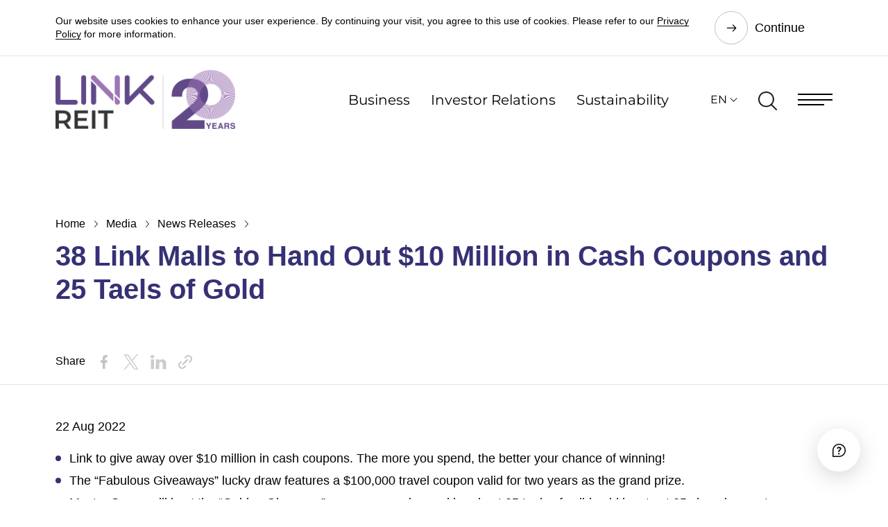

--- FILE ---
content_type: text/html; charset=utf-8
request_url: https://www.linkreit.com/en/media/news-releases/38-link-malls-to-hand-out-10-million-in-cash-coupons-and-25-taels-of-gold/
body_size: 16193
content:


<!DOCTYPE html>
<html lang="en">
<head runat="server">
    <title>38 Link Malls to Hand Out $10 Million in Cash Coupons and 25 Taels of Gold </title>
    <meta charset="utf-8" />
    <meta http-equiv="content-type" content="text/html; charset=utf-8">
    <meta http-equiv="X-UA-Compatible" content="IE=Edge" />
    <meta content="width=device-width, initial-scale=1" name="viewport" />

    <!-- Css Js -->
<link href="/bundles/cssF35E6A5CB4414DCC899AE9023C6B3686?v=Xn5X3VHYxTByjpWTWg-8b4utphHVBVNKtIemJhcsEVA1" rel="stylesheet"/>
<script src="/bundles/jsF35E6A5CB4414DCC899AE9023C6B3686?v=JTn7pjAdbGnq7JG0dfUdM25uTVoZC01WKm6qD0YsEWM1"></script>
<!-- End Css Js --><!-- Seo Meta Tag -->
<script type="application/ld+json">
{
	"@context":"http://www.schema.org",
	"@type":"NewsArticle",
	"url":"https://www.linkreit.com/en/media/news-releases/38-link-malls-to-hand-out-10-million-in-cash-coupons-and-25-taels-of-gold/",
	"description":"Link to give away over $10 million in cash coupons. The more you spend, the better your chance of winning! The “Fabulous Giveaways” lucky draw features a $100,000 travel coupon valid for two years as the grand prize. Master Seven will host the “Splash of Gold” pop-up campaign and hand out 25 taels of solid gold ingots at 25 shopping centres.",
	"logo":"https://www.linkreit.com/-/media/linkreit/site-assets/logo/link-reit-company-logo-default-og-image.png?rev=ce90eeadea3d42be9f3392ee9b9611aa&hash=570E78BFE396F7356413EA93591BEA21",
	"image":"https://www.linkreit.com/-/media/linkreit/media/news/2022/38-link-malls-to-hand-out-10-million-in-cash-coupons-and-25-taels-of-gold/link-reit-media-news-38-link-malls-to-hand-out-10-million-in-cash-coupons-and-25-taels-of-gold-01.jpg?rev=ecdbca6edcc2480abdd6beada4f7f855&hash=94E28C1FB7709F7EA17FF86D8DD1F8AF",
	"headline":"38 Link Malls to Hand Out $10 Million in Cash Coupons and 25 Taels of Gold",
	"datePublished":"2022-08-22",
	"dateModified":"2023-02-23",
"publisher": {	"@type": "Organization","name": "领展资产管理有限公司","logo": {"@type": "ImageObject","url": "https://www.linkreit.com/-/media/corporate-website/common/ogtag/link-reit-default-og-image.jpg"}}}
</script>
<link rel="icon" href="/-/media/LinkReit/Site Assets/Logo/LinkREIT-favicon.svg" type="image/x-icon" /><meta name="xin-zh-hk" content="xin0920" /><meta name="robots" content="index,follow" /><meta name="description" content="Link to give away over $10 million in cash coupons. The more you spend, the better your chance of winning! The “Fabulous Giveaways” lucky draw features a $100,000 travel coupon valid for two years as the grand prize. Master Seven will host the “Splash of Gold” pop-up campaign and hand out 25 taels of solid gold ingots at 25 shopping centres." /><meta property="og:type" content="website" /><meta property="og:title" content="38 Link Malls to Hand Out $10 Million in Cash Coupons and 25 Taels of Gold" /><meta property="og:description" content="Link to give away over $10 million in cash coupons. The more you spend, the better your chance of winning! The “Fabulous Giveaways” lucky draw features a $100,000 travel coupon valid for two years as the grand prize. Master Seven will host the “Splash of Gold” pop-up campaign and hand out 25 taels of solid gold ingots at 25 shopping centres." /><meta property="og:image" content="https://www.linkreit.com/-/media/linkreit/media/news/2022/38-link-malls-to-hand-out-10-million-in-cash-coupons-and-25-taels-of-gold/link-reit-media-news-38-link-malls-to-hand-out-10-million-in-cash-coupons-and-25-taels-of-gold-01.jpg?rev=ecdbca6edcc2480abdd6beada4f7f855&hash=94E28C1FB7709F7EA17FF86D8DD1F8AF" /><meta property="og:url" content="https://www.linkreit.com/en/media/news-releases/38-link-malls-to-hand-out-10-million-in-cash-coupons-and-25-taels-of-gold/" /><meta name="twitter:site" content="@LINKREITHK" /><meta name="twitter:card" content="summary" /><meta name="twitter:title" content="38 Link Malls to Hand Out $10 Million in Cash Coupons and 25 Taels of Gold" /><meta name="twitter:description" content="Link to give away over $10 million in cash coupons. The more you spend, the better your chance of winning! The “Fabulous Giveaways” lucky draw features a $100,000 travel coupon valid for two years as the grand prize. Master Seven will host the “Splash of Gold” pop-up campaign and hand out 25 taels of solid gold ingots at 25 shopping centres." /><meta name="twitter:url" content="https://www.linkreit.com/en/media/news-releases/38-link-malls-to-hand-out-10-million-in-cash-coupons-and-25-taels-of-gold/" /><link rel="canonical" href="https://www.linkreit.com/en/media/news-releases/38-link-malls-to-hand-out-10-million-in-cash-coupons-and-25-taels-of-gold/" /><link rel="alternate" href="https://www.linkreit.com/en/media/news-releases/38-link-malls-to-hand-out-10-million-in-cash-coupons-and-25-taels-of-gold/" hreflang="x-default" /><link rel="alternate" href="https://www.linkreit.com/en/media/news-releases/38-link-malls-to-hand-out-10-million-in-cash-coupons-and-25-taels-of-gold/" hreflang="en" /><link rel="alternate" href="https://www.linkreit.com/tc/media/news-releases/38-link-malls-to-hand-out-10-million-in-cash-coupons-and-25-taels-of-gold/" hreflang="zh-HK" /><link rel="alternate" href="https://www.linkreit.com/sc/media/news-releases/38-link-malls-to-hand-out-10-million-in-cash-coupons-and-25-taels-of-gold/" hreflang="zh-CN" /><!-- End Seo Meta Tag -->
    
<script>
    window.gtmID = "GTM-MDM94CC";
    (function(w, d, s, l, i) {
        w[l] = w[l] || [];
        w[l].push({
            'gtm.start': new Date().getTime(),
            event: 'gtm.js'
        });
        var f = d.getElementsByTagName(s)[0],
            j = d.createElement(s),
            dl = l != 'dataLayer' ? '&l=' + l : '';
        j.async = true;
        j.src =
            'https://www.googletagmanager.com/gtm.js?id=' + i + dl;
        f.parentNode.insertBefore(j, f);
    })(window, document, 'script', 'dataLayer', window.gtmID);
    // Set iframe src
    window.onload = (function() {
        setTimeout(function() {
            var f = document.createElement('noscript');
            f.innerHTML = '<iframe src="https://www.googletagmanager.com/ns.html?id="' + window.gtmID + ' height="0" width="0" style="display:none;visibility:hidden"></iframe>';
            // Google Tag Manager (noscript)
            document.body.insertBefore(f, document.body.childNodes[0]);
            // End Google Tag Manager (noscript)
        }, 0);
    });
</script>
</head>
<body>
    <!-- LinkReit_header_content start -->
    <header class="link_head">
        <!--HEADER COMPONENT-->
<div class="link_head_float">
    <!--Navigation Menu-->
    
<div class="link_cookie link_content_block " id="273481F3A4BB406AA61E2F15A1013DC7">
    <div class="link_cookie_item" data-id="273481F3A4BB406AA61E2F15A1013DC7" data-show="0">
        <div class="link_main">
            <div class="content-wrapper">
<p>Our website uses cookies to enhance your user experience. By continuing your visit, you agree to this use of cookies. Please refer to our <a href="/en/privacy-policy/">Privacy Policy</a>&nbsp;for more information.</p>
</div>
            <a href="#cookie_close_byid" class="link_btn">Continue</a>
        </div>
    </div>
</div>

    <div class="link_main">
        <div class="link_head_menu">
            <nav class="link_head_logo">
                <a href="/en/" title="link-20-anniversary-logo">
                    <img src="/-/media/linkreit/site-assets/logo/link-reit-company-20-anniversary-logo.png?rev=19bb07f4e08241ce83d2862a6ef4954a&amp;hash=E7B440327382A749206652B4F8DDCC26" alt="link-20-anniversary-logo" />
                </a>
            </nav>
            <nav class="link_head_nav">
                <a href="/en/business/" title="Business" class="link_menu_link ">Business</a>
                <a href="/en/investor-relations/" title="Investor Relations" class="link_menu_link ">Investor Relations</a>
                <a href="/en/sustainability/" title="Sustainability" class="link_menu_link ">Sustainability</a>
                <div class="link_head_lang">

                    <a href="#language" role="button" aria-expanded="false" title="EN">EN</a>
                    <div class="link_head_lang_menu">
                        <div class="link_head_lang_body">
                                    <a href="javascript:switchLanguage('/en/media/news-releases/38-link-malls-to-hand-out-10-million-in-cash-coupons-and-25-taels-of-gold/');" title="EN">EN</a>
                                    <a href="javascript:switchLanguage('/tc/media/news-releases/38-link-malls-to-hand-out-10-million-in-cash-coupons-and-25-taels-of-gold/');" title="繁">繁</a>
                                    <a href="javascript:switchLanguage('/sc/media/news-releases/38-link-malls-to-hand-out-10-million-in-cash-coupons-and-25-taels-of-gold/');" title="简">简</a>
                        </div>
                    </div>
                </div>
                <a href="#search_open" class="link_menu_search" title="Search">
                    <img src="/img/icon/search.png" alt="Search" />
                </a>
                <a href="#menu_open" class="link_menu_btn" aria-label="Menu" title="Menu"></a>
            </nav>
        </div>
    </div>
</div>

<div class="link_head_pop">
    <!--Mega Menu-->
    
<nav class="link_head_pop_top">
        <a href="/en/contact-us/" title="Contact Us">Contact Us</a>
            <a href="#menu_related" class="link_cursor_default" title="Related Websites">Related Websites</a>
    <a href="#menu_close" class="link_head_close" aria-label="close" title="Close"></a>
</nav>
<div class="link_head_pop_group active" id="menu_main">
    <div class="link_head_pop_crumb">
        <a href="#menu_reset" class="inited" title="Home">Home</a>
    </div>
    <nav class="link_head_pop_menu">
        <ul>
                    <li>
                        <a href="/en/about-us/" target="" title="About Us">About Us</a>
    <ul>
        <li>
            <a href="/en/about-us/vision-and-purpose/" target="" title="Vision and Purpose">Vision and Purpose</a>

        </li>
        <li>
            <a href="/en/about-us/leadership/" target="" title="Leadership">Leadership</a>
    <ul>
        <li>
            <a href="/en/about-us/leadership/board-of-directors/" target="" title="Board of Directors">Board of Directors</a>

        </li>
        <li>
            <a href="/en/about-us/leadership/senior-management/" target="" title="Senior Management">Senior Management</a>

        </li>
    </ul>

        </li>
        <li>
            <a href="/en/about-us/milestones/" target="" title="Milestones">Milestones</a>

        </li>
        <li>
            <a href="/en/about-us/about-the-manager/" target="" title="About the Manager">About the Manager</a>

        </li>
    </ul>

                    </li>
                    <li>
                        <a href="/en/business/" target="" title="Business">Business</a>
    <ul>
        <li>
            <a href="/en/business/asset-management/" target="" title="Asset Management">Asset Management</a>

        </li>
        <li>
            <a href="/en/business/portfolio-management/" target="" title="Portfolio Management">Portfolio Management</a>

        </li>
        <li>
            <a href="/en/business/properties/" target="" title="Properties">Properties</a>

        </li>
    </ul>

                    </li>
                    <li>
                        <a href="/en/investor-relations/" target="" title="Investor Relations">Investor Relations</a>
    <ul>
        <li>
            <a href="/en/investor-relations/financial-reports-and-presentations/" target="" title="Financial Reports and Presentations">Financial Reports and Presentations</a>
    <ul>
        <li>
            <a href="/en/investor-relations/financial-reports/" target="" title="Financial Reports">Financial Reports</a>

        </li>
        <li>
            <a href="/en/investor-relations/presentations/" target="" title="Presentations">Presentations</a>

        </li>
    </ul>

        </li>
        <li>
            <a href="/en/investor-relations/regulatory-disclosure/" target="" title="Regulatory Disclosure">Regulatory Disclosure</a>
    <ul>
        <li>
            <a href="/en/investor-relations/announcements/" target="" title="Announcements">Announcements</a>

        </li>
        <li>
            <a href="/en/investor-relations/circulars/" target="" title="Circulars">Circulars</a>

        </li>
        <li>
            <a href="/en/investor-relations/relevant-investments/" target="" title="Relevant Investments">Relevant Investments</a>

        </li>
        <li>
            <a href="/en/investor-relations/disclosure-of-interests/" target="" title="Disclosure of Interests">Disclosure of Interests</a>

        </li>
    </ul>

        </li>
        <li>
            <a href="/en/investor-relations/unitholder-information/" target="" title="Unitholder Information">Unitholder Information</a>
    <ul>
        <li>
            <a href="/en/investor-relations/stock-information/" target="" title="Stock Information">Stock Information</a>

        </li>
        <li>
            <a href="/en/investor-relations/distribution/" target="" title="Distribution">Distribution</a>

        </li>
        <li>
            <a href="/en/investor-relations/investors-calendar/" target="" title="Investors&amp;#39; Calendar">Investors&#39; Calendar</a>

        </li>
        <li>
            <a href="/en/investor-relations/dissemination-of-corporate-communications/" target="" title="Dissemination of Corporate Communications">Dissemination of Corporate Communications</a>

        </li>
        <li>
            <a href="/en/investor-relations/general-meeting/" target="" title="General Meeting">General Meeting</a>

        </li>
        <li>
            <a href="/en/investor-relations/rights-issue/" target="" title="Rights Issue">Rights Issue</a>

        </li>
    </ul>

        </li>
        <li>
            <a href="/en/investor-relations/financial-data/" target="" title="Financial Data">Financial Data</a>
    <ul>
        <li>
            <a href="/en/investor-relations/financial-highlights/" target="" title="Financial Highlights">Financial Highlights</a>

        </li>
        <li>
            <a href="/en/investor-relations/credit-ratings/" target="" title="Credit Ratings">Credit Ratings</a>

        </li>
    </ul>

        </li>
        <li>
            <a href="/en/investor-relations/investor-communications/" target="" title="Investor Communications">Investor Communications</a>
    <ul>
        <li>
            <a href="/en/investor-relations/analyst-coverage/" target="" title="Analyst Coverage">Analyst Coverage</a>

        </li>
        <li>
            <a href="/en/investor-relations/awards-and-recognitions/" target="" title="Awards and Recognitions">Awards and Recognitions</a>

        </li>
        <li>
            <a href="/en/investor-relations/index-membership/" target="" title="Index Membership">Index Membership</a>

        </li>
        <li>
            <a href="/en/investor-relations/investors-faq/" target="" title="Investors’ FAQ">Investors’ FAQ</a>

        </li>
        <li>
            <a href="/en/investor-relations/interlink/" target="" title="INTERLink Newsletter">INTERLink Newsletter</a>

        </li>
        <li>
            <a href="/en/investor-relations/ir-events/" target="" title="IR Events ">IR Events </a>

        </li>
        <li>
            <a href="/en/investor-relations/investor-communications/letter-to-investors/" target="" title="Letter to Investors">Letter to Investors</a>

        </li>
    </ul>

        </li>
    </ul>

                    </li>
                    <li>
                        <a href="/en/governance/" target="" title="Governance ">Governance </a>
    <ul>
        <li>
            <a href="/en/governance/corporate-governance/" target="" title="Corporate Governance">Corporate Governance</a>

        </li>
        <li>
            <a href="/en/governance/risk-management/" target="" title="Risk Management">Risk Management</a>

        </li>
        <li>
            <a href="/en/governance/unitholder-communications/" target="" title="Unitholder Communications">Unitholder Communications</a>

        </li>
    </ul>

                    </li>
                    <li>
                        <a href="/en/sustainability/" target="" title="Sustainability">Sustainability</a>
    <ul>
        <li>
            <a href="/en/sustainability/sustainability-strategy-and-goals/" target="" title="Sustainability Strategy and Goals">Sustainability Strategy and Goals</a>

        </li>
        <li>
            <a href="/en/sustainability/sustainability-governance/" target="" title="Sustainability Governance">Sustainability Governance</a>
    <ul>
        <li>
            <a href="/en/sustainability/sustainability-governance/sustainability-governance-structure/" target="" title="Sustainability Governance Structure">Sustainability Governance Structure</a>

        </li>
        <li>
            <a href="/en/sustainability/sustainability-governance/materiality-and-risk-assessment/" target="" title="Materiality and Risk Assessment">Materiality and Risk Assessment</a>

        </li>
        <li>
            <a href="/en/sustainability/sustainability-governance/material-esg-kpis/" target="" title="Material ESG KPIs">Material ESG KPIs</a>

        </li>
        <li>
            <a href="/en/sustainability/sustainability-governance/stakeholder-engagement/" target="" title="Stakeholder Engagement">Stakeholder Engagement</a>

        </li>
        <li>
            <a href="/en/sustainability/sustainability-governance/sustainability-policies/" target="" title="Sustainability Policies">Sustainability Policies</a>

        </li>
        <li>
            <a href="/en/sustainability/sustainability-governance/sustainable-finance/" target="" title="Sustainable Finance">Sustainable Finance</a>

        </li>
        <li>
            <a href="/en/sustainability/sustainability-governance/responsible-investment/" target="" title="Responsible Investment">Responsible Investment</a>

        </li>
    </ul>

        </li>
        <li>
            <a href="/en/sustainability/environment/" target="" title="Environment">Environment</a>
    <ul>
        <li>
            <a href="/en/sustainability/environment/decarbonisation/" target="" title="Decarbonisation">Decarbonisation</a>

        </li>
        <li>
            <a href="/en/sustainability/environment/climate-resilience-and-adaptation/" target="" title="Climate Resilience and Adaptation">Climate Resilience and Adaptation</a>

        </li>
        <li>
            <a href="/en/sustainability/environment/green-buildings/" target="" title="Green Buildings">Green Buildings</a>

        </li>
        <li>
            <a href="/en/sustainability/environment/resource-management/" target="" title="Resource Management">Resource Management</a>
    <ul>
        <li>
            <a href="/en/sustainability/environment/resource-management/energy-efficiency/" target="" title="Energy Efficiency">Energy Efficiency</a>

        </li>
        <li>
            <a href="/en/sustainability/environment/resource-management/waste-management/" target="" title="Waste Management">Waste Management</a>

        </li>
        <li>
            <a href="/en/sustainability/environment/resource-management/water-management/" target="" title="Water Management">Water Management</a>

        </li>
        <li>
            <a href="/en/sustainability/environment/resource-management/biodiversity/" target="" title="Biodiversity">Biodiversity</a>

        </li>
    </ul>

        </li>
    </ul>

        </li>
        <li>
            <a href="/en/sustainability/social/" target="" title="Social">Social</a>
    <ul>
        <li>
            <a href="/en/sustainability/social/talent-management/" target="" title="Talent Management">Talent Management</a>

        </li>
        <li>
            <a href="/en/sustainability/social/tenant-engagement/" target="" title="Tenant Engagement">Tenant Engagement</a>

        </li>
        <li>
            <a href="/en/sustainability/social/supply-chain/" target="" title="Supply Chain">Supply Chain</a>

        </li>
        <li>
            <a href="/en/sustainability/social/community/" target="" title="Community">Community</a>

        </li>
        <li>
            <a href="/en/sustainability/social/occupational-health-safety-and-wellbeing/" target="" title="Occupational Health, Safety and Wellbeing">Occupational Health, Safety and Wellbeing</a>

        </li>
        <li>
            <a href="/en/sustainability/social/diversity-and-inclusion/" target="" title="Diversity and Inclusion">Diversity and Inclusion</a>

        </li>
        <li>
            <a href="/en/sustainability/social/innovation/" target="" title="Innovation">Innovation</a>

        </li>
    </ul>

        </li>
        <li>
            <a href="/en/sustainability/performance-and-reporting/awards-and-recognitions/" target="" title="Performance and Reporting">Performance and Reporting</a>
    <ul>
        <li>
            <a href="/en/sustainability/performance-and-reporting/ratings-and-index/" target="" title="Ratings and Indices">Ratings and Indices</a>

        </li>
        <li>
            <a href="/en/sustainability/performance-and-reporting/awards-and-recognitions/" target="" title="Awards and Recognitions">Awards and Recognitions</a>

        </li>
        <li>
            <a href="/en/sustainability/performance-and-reporting/signatories-and-initiatives/" target="" title="Signatories and Initiatives">Signatories and Initiatives</a>

        </li>
    </ul>

        </li>
        <li>
            <a href="/en/sustainability/esg-insights-and-collaboration/" target="" title="ESG Insights and Collaboration">ESG Insights and Collaboration</a>

        </li>
        <li>
            <a href="/en/sustainability/sustainability-lab/" target="" title="Link Sustainability Lab">Link Sustainability Lab</a>

        </li>
    </ul>

                    </li>
                    <li>
                        <a href="/en/community/" target="" title="Community">Community</a>
    <ul>
        <li>
            <a href="/en/community/link-together-initiatives/" target="" title="Link Together Initiatives">Link Together Initiatives</a>
    <ul>
        <li>
            <a href="/en/community/link-together-initiatives/community-projects/" target="" title="Community Projects">Community Projects</a>

        </li>
        <li>
            <a href="/en/community/link-together-initiatives/link-20th-anniversary-outstanding-students-scholarship/" target="" title="Link 20th Anniversary Outstanding Student Scholarship">Link 20th Anniversary Outstanding Student Scholarship</a>

        </li>
        <li>
            <a href="/en/community/link-together-initiatives/link-university-scholarship/" target="" title="Link University Scholarship">Link University Scholarship</a>

        </li>
        <li>
            <a href="/en/community/link-together-initiatives/link-secondary-student-scholarship/" target="" title="Link Secondary Student Scholarship">Link Secondary Student Scholarship</a>

        </li>
    </ul>

        </li>
        <li>
            <a href="/en/community/creating-social-hubs/" target="" title="Creating Social Hubs">Creating Social Hubs</a>
    <ul>
        <li>
            <a href="/en/community/creating-social-hubs/placemaking/" target="" title="Placemaking">Placemaking</a>

        </li>
        <li>
            <a href="/en/community/creating-social-hubs/happenings/" target="" title="Happenings">Happenings</a>
    <ul>
        <li>
            <a href="/en/community/creating-social-hubs/happenings/tour-de-link/" target="" title="Tour de Link">Tour de Link</a>

        </li>
    </ul>

        </li>
    </ul>

        </li>
        <li>
            <a href="/en/community/channel823/" target="" title="Channel 823">Channel 823</a>

        </li>
    </ul>

                    </li>
                    <li>
                        <a href="/en/media/" target="" title="Media">Media</a>
    <ul>
        <li>
            <a href="/en/media/news-releases/?type=Corporate-News" target="" title="News Releases">News Releases</a>

        </li>
        <li>
            <a href="/en/media/link-perspectives/" target="" title="Link Perspectives">Link Perspectives</a>

        </li>
        <li>
            <a href="https://www.laml.com/en/news-and-insights/gallery/" target="" title="Gallery">Gallery</a>

        </li>
    </ul>

                    </li>
                    <li>
                        <a href="/en/careers/" target="" title="Careers">Careers</a>
    <ul>
        <li>
            <a href="/en/careers/all-opportunities/" target="" title="All Opportunities">All Opportunities</a>

        </li>
        <li>
            <a href="/en/careers/management-associate-trainee-programme/" target="" title="Management Associate Programme">Management Associate Programme</a>

        </li>
        <li>
            <a href="/en/careers/summer-internship-programme/" target="" title="Summer Internship Programme">Summer Internship Programme</a>

        </li>
    </ul>

                    </li>
                <li>
                    <a href="" class="hidden" id="menu_related" title="Related Websites">Related Websites</a>
                    <ul>
                        <li>
                            <a href="https://www.laml.com/en/" class="external" target="_blank" title="Link Asset Management Limited">Link Asset Management Limited</a>
                        </li>
                        <li>
                            <a href="https://www.linkhk.com/en/home/" class="external" target="_blank" title="Hong Kong Customer Website">Hong Kong Customer Website</a>
                        </li>
                        <li>
                            <a href="https://www.linkreitchina.com/en/" class="external" target="" title="Chinese Mainland Customer Website">Chinese Mainland Customer Website</a>
                        </li>
                        <li>
                            <a href="https://sg.linkreit.com/" class="external" target="_blank" title="Singapore Customer Website">Singapore Customer Website</a>
                        </li>
                        <li>
                            <a href="https://freshmarketbook.linkreit.com/en" class="external" target="_blank" title="Fresh Market Revival">Fresh Market Revival</a>
                        </li>
                        <li>
                            <a href="https://hkreita.com/en/" class="external" target="_blank" title="Hong Kong REITS Association Limited">Hong Kong REITS Association Limited</a>
                        </li>
                    </ul>
                </li>
        </ul>
    </nav>
    <div class="link_head_pop_back" style="display: none;">
        <a href="#menu_back" class="" title="Back">Back</a>
    </div>
</div>
</div>

<style>
    .link_autocomplete_a_selected{
        text-decoration: underline;
    }
</style>

<div class="link_head_search">
    <!--Search-->
    <a href="#menu_close" class="link_head_close" aria-label="close"></a>
    <form class="link_head_search_form" action="/en/search/">
        
        <input type="text" name="search" data-auto="/api/ContentSearch/AutoComplete?lang=en" maxlength="500" placeholder="What are you searching for " class="form-control" aria-label="Search"/>
        <a class="submit" href="#submit" aria-label="submit"></a>
        <div class="head_search_form_type" hidden>
            <label>
                <input type="checkbox" name="webpage" checked="checked"/><span>Web Pages</span>
            </label>
            <label>
                <input type="checkbox" name="document" checked="checked"/><span>Documents</span>
            </label>
            <label>
                <input type="checkbox" name="language" checked="checked"/><span>All languages</span>
            </label>
        </div>
        <p>What&#39;s hot</p>
        <div class="link_head_search_tag">
                        <a href="#search_word" class="">Financial Report</a>
                        <a href="#search_word" class="">Distribution</a>
                        <a href="#search_word" class="">Sustainability</a>
                        <a href="#search_word" class="">Link Together Initiatives</a>

        </div>
    </form>
</div>

<script type="text/javascript">
    
</script>


<!--END HEADER COMPONENT-->
    </header>
    <!-- linkreit_header_content end -->

        <!--HERO BANNER COMPONENT-->
    <section class="link_banner auto">

        <div class="link_banner_image">
                <div class="image  "></div><!-- DESKTOP VERSION-->
                <div class="image   mobile"></div><!-- MOBILE VERSION-->
            <!-- END SWIPER-->
        </div>


<div class="link_banner_text">
    <div class="link_main">
        <div class="link_crumb effect_fade_right">
                    <a href="/en/">Home</a>
                    <a href="/en/media/">Media</a>
                    <a href="/en/media/news-releases/">News Releases</a>
            <span class="h1">38 Link Malls to Hand Out $10 Million in Cash Coupons and 25 Taels of Gold</span>
            <div class="effect_fade_right"></div>
        </div>
    </div>
</div>        <div class="link_banner_bottom">
            <div class="link_main" style="left:1000px;">
                <div class="link_banner_bottom_row" style="height:255px;">
                    

                    <div class="link_banner_bottom_col">
                    </div>

                </div>
            </div>
        </div>
        <!--DECOR COMPONENT concave/convex/concave_slope/convex_slope_up + bottom(optional) + flip(optional) + purple/grey(optional) -->
        <!--END DECOR COMPONENT-->
    </section>
    <!--END HERO BANNER COMPONENT-->



<script type="text/javascript">
    $(document).ready(function () {
        if ('auto' == "auto") {
            $(".link_banner_text .link_main .link_crumb .h1").removeClass("h1").addClass("h2");
        }
        if ('article banner' == "article banner") {
           if ('auto' == "auto" || 'auto' == "inner") {
                $(".link_head").addClass("black");
                $(".link_banner").addClass("white");
                $(".link_crumb").attr("style", "max-width:none;")
           }
        }
        
    });
</script>






    <!-- linkreit_main_content start-->
    <style>
    .link_head_nav .link_tab.borderless a {
        color: #000;
    }

    .link_head_nav .link_tab .tab.active {
        position: relative;
        border-bottom: 2px solid #363175;
        color: #363175;
    }

    @media (hover: hover) {
        .link_head_nav .link_tab .tab:hover {
            color: #363175;
            text-decoration: none;
        }
    }

    .link_crumb h3.h5 {
        color: rgb(0,0,0);
        display: block;
        font-size: 18px;
        margin: 0px 0px 20px 0px;
        max-width: 1100px;
        font-weight: normal;
        letter-spacing: 2px;
    }
</style>



    <section class="link_share">
        <div class="link_main">
            <span>Share</span>
            <div class="link_share_btn" style="display: flex">
                        <a href="https://www.facebook.com/sharer/sharer.php?u=https://www.linkreit.com/en/media/news-releases/38-link-malls-to-hand-out-10-million-in-cash-coupons-and-25-taels-of-gold/" target="_blank" class="addLocation">
                            <img src="/-/media/linkreit/site-assets/icon/03-facebook.svg?rev=8508817d1acd48a0a686130a6b2f03e7&amp;hash=DCE4CD6B8AF76461A5A4A0ECFF4BFD8B" alt="03-facebook" />
                        </a>
                        <a href="https://twitter.com/intent/tweet?url=https://www.linkreit.com/en/media/news-releases/38-link-malls-to-hand-out-10-million-in-cash-coupons-and-25-taels-of-gold/" target="_blank" class="addLocation">
                            <img src="/-/media/linkreit/site-assets/icon/02-twitter.svg?rev=02acecc53f9548d09d135a20652f38b5&amp;hash=E6A4FC4F817895B4E67E49F491ABA9B1" alt="02-twitter" />
                        </a>
                        <a href="http://www.linkedin.com/sharing/share-offsite/?url=https://www.linkreit.com/en/media/news-releases/38-link-malls-to-hand-out-10-million-in-cash-coupons-and-25-taels-of-gold/" target="_blank" class="addLocation">
                            <img src="/-/media/linkreit/site-assets/icon/logo-linkedin.svg?rev=30c30808e1494e70a1325728dc6478d3&amp;hash=CEA38E884782173529D3469C18F08C0E" alt="logo-linkedin" />
                        </a>
                        <a href='#' disabled="true" onclick="shareTo(this)" SharingType="Linkedin">
                            <img src="/-/media/linkreit/site-assets/icon/09-link.svg?rev=f5bb1faed3ed4ac99f768cc167732c91&amp;hash=F6E364B3ECC2B890036537D94BA3CAD1" alt="09-link" />
                        </a>
            </div>
        </div>
    </section>

<style>
    .link_card .enlarge:before {
        content: "";
        display: block;
        position: absolute;
        width: 100%;
        height: 100%;
        top: 0px;
        left: 0px;
        background: rgba(0,0,0,0);
    }

   .link_content_block .link_effedcf5b2784958b5eb537755d70e61:after {
        content: "";
        display: block;
        width: 100%;
        height: 100%;
        background: ;
    }

    .link_card .enlarge_effedcf5b2784958b5eb537755d70e61:after {
        content: "";
        display: block;
        position: absolute;
        width: 30px;
        height: 30px;
        top: 310px;
        left: 10px;
        background-image: url(../img/icon/zoom.svg);
        background-repeat: no-repeat;
        background-position: center center;
        background-size: contain;
        filter: brightness(0) invert(1);
        z-index: 9;
    }

    .link_card .link_card_image_effedcf5b2784958b5eb537755d70e61 {
        /*height: 360px;*/
    }

    @media screen and (max-width: 1023px) {
        .link_card .link_card_image_effedcf5b2784958b5eb537755d70e61 {
            height: 305px;
        }

        .link_card .enlarge_effedcf5b2784958b5eb537755d70e61:after {
            top: 265px;
        }
    }

    @media screen and (max-width: 767px) {
        .link_card .link_card_image_effedcf5b2784958b5eb537755d70e61 {
            height: 255px;
        }

        .link_card .enlarge_effedcf5b2784958b5eb537755d70e61:after {
            top: 215px;
        }
    }
</style>

<!--TEXT BLOCK COMPONENT-->
<section class="link_content_block linkreit_slider ">
    <div class="link_bg_image  link_effedcf5b2784958b5eb537755d70e61 raw" style="background-image: url(); background-position:"></div>
    <!-- black/purple/grey(optional)-->
    <div class="link_main right">
        <!-- left/right class makes main area take up left/right spacing-->
        <!--SWIPER COMPONENT-->
        <div class="link_swiper auto effect_fade_up">
            <div class="swiper-container">
                <div class="swiper-wrapper">
                                    <div class="swiper-slide" style="width: min-content;">
                                        <div class="link_card">
                                                <a class="enlarge" href="/-/media/linkreit/media/news/2022/38-link-malls-to-hand-out-10-million-in-cash-coupons-and-25-taels-of-gold/link-reit-media-news-38-link-malls-to-hand-out-10-million-in-cash-coupons-and-25-taels-of-gold-01.jpg?mw=1000&amp;rev=ecdbca6edcc2480abdd6beada4f7f855&amp;hash=89A93F9EE810BE90DA23480DC00C9FFD" title="" data-title="" data-desc="Link gives away over $10 million in cash coupons to offer shoppers value-added experience in summer.">
                                                    <img class="img" src="/-/media/linkreit/media/news/2022/38-link-malls-to-hand-out-10-million-in-cash-coupons-and-25-taels-of-gold/link-reit-media-news-38-link-malls-to-hand-out-10-million-in-cash-coupons-and-25-taels-of-gold-01.jpg?mh=450&amp;rev=ecdbca6edcc2480abdd6beada4f7f855&amp;hash=ED640F874D9028727DEF88D166AAA9F6" alt="" title="" />
                                                </a>
                                            <div class="link_card_text">
                                                    <h3 class="h3">
                                                        <span class="underline"></span>
                                                    </h3>
                                                    <p class="sml"><p style="text-align: center;">Link gives away over $10 million in cash coupons to offer shoppers value-added experience in summer.</p></p>
                                            </div>
                                        </div>
                                    </div>
                                    <div class="swiper-slide" style="width: min-content;">
                                        <div class="link_card">
                                                <a class="enlarge" href="/-/media/linkreit/media/news/2022/38-link-malls-to-hand-out-10-million-in-cash-coupons-and-25-taels-of-gold/link-reit-media-news-38-link-malls-to-hand-out-10-million-in-cash-coupons-and-25-taels-of-gold-02.jpg?mw=1000&amp;rev=beb32e3890d24deb9a0d97a0fed071e6&amp;hash=7126E515EA9F7F73C745D87E9097967D" title="" data-title="" data-desc="By spending a designated amount at designated Link malls or fresh markets, customers can try for one or more of the 100,000 prizes up for grabs in the &amp;ldquo;Instant-win Lucky Draw&amp;rsquo;&amp;rsquo; and &amp;ldquo;Fabulous Giveaways&amp;rsquo;&amp;rsquo;.">
                                                    <img class="img" src="/-/media/linkreit/media/news/2022/38-link-malls-to-hand-out-10-million-in-cash-coupons-and-25-taels-of-gold/link-reit-media-news-38-link-malls-to-hand-out-10-million-in-cash-coupons-and-25-taels-of-gold-02.jpg?mh=450&amp;rev=beb32e3890d24deb9a0d97a0fed071e6&amp;hash=7D764AB418D9E036A6D35BD31ABF5DFA" alt="" title="" />
                                                </a>
                                            <div class="link_card_text">
                                                    <h3 class="h3">
                                                        <span class="underline"></span>
                                                    </h3>
                                                    <p class="sml"><p style="text-align: center;">By spending a designated amount at designated Link malls or fresh markets, customers can try for one or more of the 100,000 prizes up for grabs in the &ldquo;Instant-win Lucky Draw&rsquo;&rsquo; and &ldquo;Fabulous Giveaways&rsquo;&rsquo;.</p></p>
                                            </div>
                                        </div>
                                    </div>
                                    <div class="swiper-slide" style="width: min-content;">
                                        <div class="link_card">
                                                <a class="enlarge" href="/-/media/linkreit/media/news/2022/38-link-malls-to-hand-out-10-million-in-cash-coupons-and-25-taels-of-gold/link-reit-media-news-38-link-malls-to-hand-out-10-million-in-cash-coupons-and-25-taels-of-gold-03.jpg?mw=1000&amp;rev=019d968bd060442d8fab20fdf87ccf6d&amp;hash=87C792AB228B7C15BD9F6023909BDC9B" title="" data-title="" data-desc="By spending a designated amount at designated Link malls or fresh markets, customers can try for one or more of the 100,000 prizes up for grabs in the &amp;ldquo;Instant-win Lucky Draw&amp;rsquo;&amp;rsquo; and &amp;ldquo;Fabulous Giveaways&amp;rsquo;&amp;rsquo;.">
                                                    <img class="img" src="/-/media/linkreit/media/news/2022/38-link-malls-to-hand-out-10-million-in-cash-coupons-and-25-taels-of-gold/link-reit-media-news-38-link-malls-to-hand-out-10-million-in-cash-coupons-and-25-taels-of-gold-03.jpg?mh=450&amp;rev=019d968bd060442d8fab20fdf87ccf6d&amp;hash=7A3AED5484454505F303BB3E12A638F8" alt="" title="" />
                                                </a>
                                            <div class="link_card_text">
                                                    <h3 class="h3">
                                                        <span class="underline"></span>
                                                    </h3>
                                                    <p class="sml"><p style="text-align: center;">By spending a designated amount at designated Link malls or fresh markets, customers can try for one or more of the 100,000 prizes up for grabs in the &ldquo;Instant-win Lucky Draw&rsquo;&rsquo; and &ldquo;Fabulous Giveaways&rsquo;&rsquo;.</p></p>
                                            </div>
                                        </div>
                                    </div>
                                    <div class="swiper-slide" style="width: min-content;">
                                        <div class="link_card">
                                                <a class="enlarge" href="/-/media/linkreit/media/news/2022/38-link-malls-to-hand-out-10-million-in-cash-coupons-and-25-taels-of-gold/link-reit-media-news-38-link-malls-to-hand-out-10-million-in-cash-coupons-and-25-taels-of-gold-04.jpg?mw=1000&amp;rev=7ba2fe169ac44ce9a9d1e7d92ab197fc&amp;hash=10B85FD1B0ECCC69BE49E438DDDC8B2E" title="" data-title="" data-desc="Gold for it! The &amp;rdquo;Splash of Gold&amp;rdquo; is up for grabs.">
                                                    <img class="img" src="/-/media/linkreit/media/news/2022/38-link-malls-to-hand-out-10-million-in-cash-coupons-and-25-taels-of-gold/link-reit-media-news-38-link-malls-to-hand-out-10-million-in-cash-coupons-and-25-taels-of-gold-04.jpg?mh=450&amp;rev=7ba2fe169ac44ce9a9d1e7d92ab197fc&amp;hash=B3D22116B02108965DDF8B648F19E3A1" alt="" title="" />
                                                </a>
                                            <div class="link_card_text">
                                                    <h3 class="h3">
                                                        <span class="underline"></span>
                                                    </h3>
                                                    <p class="sml"><p style="text-align: center;">Gold for it! The &rdquo;Splash of Gold&rdquo; is up for grabs.</p></p>
                                            </div>
                                        </div>
                                    </div>

                </div>
            </div>

                <div class="link_swiper_nav">
                    <a href="" class="link_btn prev big " aria-label="PREV"></a>
                    <div class="swiper-nav"></div>
                    <a href="" class="link_btn next big " aria-label="NEXT"></a>
                </div>
        </div>
        <!--END SWIPER COMPONENT-->
    </div>
        <div class="link_decor bottom   "></div>
</section>
<!--END TEXT BLOCK COMPONENT-->



<!--TEXT BLOCK COMPONENT-->
<section class="linkreit_richtexteditor richtext_8a8bc5d7d96d4861b2c9cc0cb3bf69ab link_content_block " >
    <!-- black/purple/grey(optional)-->
    <div class="link_main content-wrapper">
        <p style="text-align: justify;">Link is showering customers with giveaways, shopping rewards as well as a &ldquo;golden&rdquo; opportunity across 38 of its malls and designated fresh markets. The &ldquo;Hit the Jackpot&rdquo; campaign will hand out 100,000 cash coupons and gifts totalling over $10 million, while Dolma Tara, popularly known as Master Seven, will make an appearance at the &ldquo;Golden Giveaway&rdquo; where shoppers can each have the chance to win one of 25 one-tael gold ingots.</p>
<p style="text-align: justify;">The &ldquo;Hit the Jackpot&rdquo; campaign will be held from 22 August to 23 October. Shoppers registered as a Link member can participate in both the &ldquo;Instant-win Lucky Draw&rsquo;&rsquo; and &ldquo;Fabulous Giveaways&rdquo; twice with a same-day electronic spending totalling $300 or above at 38 designated Link malls or fresh markets by presenting maximum two receipts from different tenants. Registered shoppers with at least $500 in same-day e-spending by presenting maximum three receipts from different tenants can try their luck with three chances at both the &ldquo;Instant-win Lucky Draw&rdquo; and &ldquo;Fabulous Giveaways&rdquo;. The &ldquo;Instant-win Lucky Draw&rdquo; offers an extensive range of more than 100,000 prizes.</p>
<p style="text-align: justify;">The &ldquo;Fabulous Giveaways&rdquo; lucky draw will be held on 27 October 2022 and the result will be announced on 1 November, with the grand prize of a travel coupon valued at $100,000.</p>
<p style="text-align: justify;">Link&rsquo;s 25 designated malls will launch the &ldquo;Splash of Gold&rdquo; pop-up campaign to give away 25 gold ingots, each one weighing one tael. Master Seven will serve as the star host of the <span style="text-align: justify;">&ldquo;Splash of Gold&rdquo;</span>&nbsp;Ceremony on 28 August and challenge shoppers in a tongue twister contest, with fabulous prizes for the winners!</p>

<p><span>Terms and conditions apply. The programme is subject to change without prior notice.</span></p>
<p><span>Trade Promotion Competition Licence No.: 55989-90</span></p>
<p>For more details about the event, please visit <a rel="noopener noreferrer" href="https://www.linkhk.com/en/promotion/497" target="_blank">Linkhk.com</a>.</p>
<p>Download photos: <a rel="noopener noreferrer" href="https://bit.ly/3QWOEe4" target="_blank">https://bit.ly/3QWOEe4</a></p>
<p style="text-align: center;">-End-</p>

<p><strong>About Link</strong></p>
<p style="text-align: justify;">Link Real Estate Investment Trust (Hong Kong stock code: 823), managed by Link Asset Management Limited, is the largest REIT in Asia, and a leading real estate investor and asset manager in the world. Listed in 2005 as the first REIT in Hong Kong, Link has been 100% held by public and institutional investors and is a Hang Seng Index constituent stock. From its home in Hong Kong, Link owns and manages a diversified portfolio including retail facilities, car parks, offices and logistics assets spanning China&rsquo;s Beijing, Greater Bay Area (Hong Kong, Guangzhou and Shenzhen), and Yangtze River Delta centred around Shanghai, the UK&rsquo;s London and Australia&rsquo;s Sydney and Melbourne. Link seeks to extend its portfolio growth trajectory and grasp expansion opportunities in different markets in pursuit of its medium-term target Vision 2025. <br />
<br />
For details, please visit <a rel="noopener noreferrer" href="https://www.linkreit.com" target="_blank">https://www.linkreit.com</a>.</p>

    </div>
    <!--END DECOR COMPONENT-->
</section>
<!--END TEXT BLOCK COMPONENT-->

<!-- REGION SCRIPT -->
<script>
$(function () {
        $(".linkreit_slider .link_card img").each(function (i, el) {
            let w = el.width;
            if (w === 0) {
                el.onload = function (event) {
                    w = el.width;
                    $(`.linkreit_slider .link_card_text:eq(${i})`).attr("style", `width:${w}px`);
                }
            } else {
                $(`.linkreit_slider .link_card_text:eq(${i})`).attr("style", `width:${w}px`);
            }
        });
    
        $('.richtext_8a8bc5d7d96d4861b2c9cc0cb3bf69ab').append('<div class="link_decor"></div>');
    // --- breadcrumb - title, intro
    const breadcrumb  = $('.link_banner_text .link_main .link_crumb');
    // title
breadcrumb.find('.h2').html(`38 Link Malls to Hand Out $10 Million in Cash Coupons and 25 Taels of Gold`);    // intro
    
    // --- date
    let date = `<p class='h6'>22 Aug 2022</p>`;
    if (date && date.length !== 0) {
    }
    
    
    // --- back button

$('.richtext_8a8bc5d7d96d4861b2c9cc0cb3bf69ab .link_main').append('<div class="link_btn_list"><a href="/en/media/news-releases/" class="link_btn back"><span>Back</span></a></div>');    $('.richtext_8a8bc5d7d96d4861b2c9cc0cb3bf69ab .link_main').find('.link_btn:not(.anchored)').click(linkAnchorClick).addClass('anchored');
    
        
        let intro = `<ul>
    <li>Link to give away over $10 million in cash coupons. The more you spend, the better your chance of winning!</li>
    <li>The &ldquo;Fabulous Giveaways&rdquo; lucky draw features a $100,000 travel coupon valid for two years as the grand prize.</li>
    <li>Master Seven will host the &ldquo;Golden Giveaway&rdquo; pop-up campaign and hand out 25 taels of solid gold ingots at 25 shopping centres.</li>
</ul>`,
        content = ``;
        let introAndContent = `<section class="link_content_block mt-5"><!-- black/purple/grey(optional) -->
                                    <!--END DECOR COMPONENT-->
                                    <div class="link_main">
                                        ${date}
                                        ${intro}
                                        ${content}
                                    </div>
                                    <!--END DECOR COMPONENT-->
                               </section>`;
        // let existDecor = $("#linkreit_richtexteditor .link_main")?.children(":first")?.prop("outerHTML") == '<div class="link_decor"></div>' ? true : false;
        let existSlider = $(".linkreit_slider");
        if (!!existSlider && existSlider.length > 0){
            existSlider.before(introAndContent);
        }else{
            let targetDecorEle = $(".richtext_8a8bc5d7d96d4861b2c9cc0cb3bf69ab:first");
            targetDecorEle.before(introAndContent);
        }
        
})
</script>
<!-- ENDREGION -->

    <!-- linkreit_main_content end-->

    <!-- linkreit_footer_content start-->
    <!--FOOTER COMPONENT-->
    <hr />
    <footer class="link_foot">
        <div class="link_main">
            <div class="link_foot_row">
                <div class="link_foot_col link_foot_logo">
                            <a href="/en/" target="ImageLinkTarget" title="LinkREIT">
                                <img src="/-/media/linkreit/site-assets/logo/link-reit-company-logo.png?rev=9b35128ea2fa4ea6b70d0f3ed141893c&amp;hash=17835D065E588F9A213222FFF0C0FA8A" alt="LinkREIT" />
                            </a>
                </div>
                    <nav class="link_foot_col link_foot_nav">

                        <div class="link_foot_nav_col">
                                    <a href="/en/" target="" title="Home">Home</a>
                                    <a href="/en/about-us/" target="" title="About Us">About Us</a>
                                    <a href="/en/business/" target="" title="Business">Business</a>
                                    <a href="/en/investor-relations/" target="" title="Investor Relations">Investor Relations</a>
                                    <a href="/en/governance/" target="" title="Governance">Governance</a>
                        </div>
                        <div class="link_foot_nav_col">
                                    <a href="/en/sustainability/" target="" title="Sustainability">Sustainability</a>
                                    <a href="/en/community/" target="" title="Community">Community</a>
                                    <a href="/en/media/" target="" title="Media">Media</a>
                                    <a href="/en/careers/" target="" title="Careers">Careers</a>
                        </div>
                        <div class="link_foot_nav_col link_foot_nav_col sml">
                                    <a href="/en/sitemap/" target="" title="Sitemap">Sitemap</a>
                                    <a href="/en/contact-us/" target="" title="Contact Us">Contact Us</a>
                                    <a href="/en/accessibility-statement/" target="" title="Accessibility Statement">Accessibility Statement</a>
                                    <a href="/en/privacy-policy/" target="" title="Privacy Policy Statement">Privacy Policy Statement</a>
                                    <a href="/en/terms-of-use-and-disclaimer/" target="" title="Terms of Use and Disclaimer">Terms of Use and Disclaimer</a>
                                    <a href="/en/personal-information-collection-statement/" target="" title="Personal Information Collection Statement">Personal Information Collection Statement</a>
                        </div>

                    </nav>
            </div>

            <div class="link_foot_row link_foot_row--mid ">
                    <form class="link_foot_col link_foot_subscribe" onsubmit="return false;">
                        <label>
                            <span>Receive our company&#39;s updates</span>
                            <input type="text" name="subscribe" onkeydown="KeyDown(event)" placeholder="Email address" class="form-control" />
                            <a href="#" onclick="emailClick()" url="/en/subscribe-to-email-alerts/" target="_self" class="submit aurl" aria-label="submit" title="Submit"></a>
                        </label>
                    </form>
                                    <div class="link_foot_col link_foot_sns">
                                <a href="https://www.linkedin.com/company/link-asset-management-ltd" target="_blank" title="linkedin">
                                    <img src="/-/media/linkreit/site-assets/icon/logo-linkedin.svg?rev=30c30808e1494e70a1325728dc6478d3&amp;hash=CEA38E884782173529D3469C18F08C0E" alt="linkedin" />
                                </a>
                                <a href="https://x.com/LinkAssetMgmt" target="_blank" title="twitter">
                                    <img src="/-/media/linkreit/site-assets/icon/logo-twitter.svg?rev=d1972ac371c947a397e0d2ccf8d2392a&amp;hash=56EE6D21225A43AFBB8597150E73D7CA" alt="twitter" />
                                </a>
                                <a href="https://www.facebook.com/LinkTogetherInitiatives/" target="_blank" title="facebook">
                                    <img src="/-/media/linkreit/site-assets/icon/logo-facebook.svg?rev=09558948bdf64c8ab07bcd4f3846d1f6&amp;hash=42FE61EBDC08CBE5F347865D62C08435" alt="facebook" />
                                </a>
                                <a href="https://www.instagram.com/LinkAssetMgmt" target="_blank" title="instagram">
                                    <img src="/-/media/linkreit/site-assets/icon/logo-instagram.svg?rev=0b4849465fa8457987ae894bab1825c2&amp;hash=FA5ECB78F0B4E9A5183C5C999BB66A3F" alt="instagram" />
                                </a>
                                <a href="https://www.youtube.com/@LinkAssetMgmt" target="_blank" title="youtube">
                                    <img src="/-/media/linkreit/site-assets/icon/logo-youtube.svg?rev=15ca9206569b47fa8464d44cb245ef46&amp;hash=00D7B5DD0BD2F897F77AB2CBE5879FCA" alt="youtube" />
                                </a>
                                <a href="https://weibo.com/u/7375947872" target="_blank" title="Weibo">
                                    <img src="/-/media/linkreit/site-assets/icon/logo-weibo.svg?rev=5921eb59900c48eb8ca57e5de6ce46df&amp;hash=97BB328513502BB0AE2873BE2F021537" alt="Weibo" />
                                </a>
                                <a href="/en/follow-link-wechat/" target="" title="wechat">
                                        <span class="qrcode">
                                            <img src="/-/media/linkreit/site-assets/icon/linkreit-wechat-official-account-qr-code.jpg?rev=539adf76aaa9412cb80493a05fb61752&amp;hash=B00FBE6C7FB196DA07539C7A15412229" alt="Weixin QrCode" />
                                        </span>
                                    <img src="/-/media/linkreit/site-assets/icon/logo-wechat.svg?rev=0604cfb885c7455d928e13bdf689467b&amp;hash=BF70EC843CCB42E78AC52DA9A8EA1152" alt="wechat" />
                                </a>
                    </div>
            </div>


<noscript>
<img height="1" width="1" style="display:none;" alt="" src="https://px.ads.linkedin.com/collect/?pid=4866188&fmt=gif" />
</noscript>
            <div class="link_foot_nav_mobile">
                        <a href="/en/sitemap/" target="" title="Sitemap">Sitemap</a>
                        <a href="/en/contact-us/" target="" title="Contact Us">Contact Us</a>
                        <a href="/en/accessibility-statement/" target="" title="Accessibility Statement">Accessibility Statement</a>
                        <a href="/en/privacy-policy/" target="" title="Privacy Policy Statement">Privacy Policy Statement</a>
                        <a href="/en/terms-of-use-and-disclaimer/" target="" title="Terms of Use and Disclaimer">Terms of Use and Disclaimer</a>
                        <a href="/en/personal-information-collection-statement/" target="" title="Personal Information Collection Statement">Personal Information Collection Statement</a>
            </div>

            <div class="link_foot_row link_foot_row--mid reverse">
                <div class="link_foot_col link_foot_copy">
                    <span>&copy; Copyright Link Asset Management Limited. All rights reserved.</span>
                    
                </div>
                <div class="link_foot_col link_caring">
<img alt="Caring Company 15 year+" src="/-/media/linkreit/site-assets/logo/logo_caringcompany.png?rev=1cb054c01f92436f95a2fca30264e055" style="max-width: 180px; width: 100%; height: auto;" />                </div>
            </div>
        </div>
    </footer>
        <script>
            navigationLightboxs = [{"Title":"","Content":"<p>You're about to leave this website and will enter a website operated by a third party. Please be aware that the external website's policy may differ from Link's website terms and conditions and privacy policy. The next website will open in a new browser window or tab.</p>\n<p><a href=\"/en/careers/all-opportunities\" target=\"_blank\" class=\"link_btn next\" style=\"margin-top:10px;\"><span>Continue</span></a></p>","ButtonText":"","ButtonLink":"/en/careers/all-opportunities/","ButtonTarget":"","MaxWidth":"False"}];
        </script>

    <!-- linkreit_footer_content end-->

    

<!--ACCESSIBILITY PANEL COMPONENT-->
<div class="link_btn_float">
    <a href="#top" class="link_btn big top" aria-label="Top"></a>
    <a href="#access" class="link_btn big access" aria-label="Accessibility"></a>
</div>
<div class="link_access">
    <a href="#access" class="close" aria-label="Close"></a>
    <div class="title">Information</div>
    <div class="link_head_search_tag">
                <a href="/en/about-us/">Corporate Profile</a>
                <a href="/en/investor-relations/financial-reports/">Financial Reports</a>
                <a href="/en/media/news-releases/?type=Corporate-News">News Releases​</a>
                <a href="/en/careers/">Job Openings</a>

    </div>
        <div class="contact setting">
            <a href="/en/contact-us/" class="link" aria-label="Phone" style="border:0;display:flex;align-items:center;">Contact Us</a>
        </div>
            <div class="setting">
            <a style="padding-left: 5px;" href="/en/text-size/" class="link">Text Size</a>
        </div>
</div>


    
    
</body>
</html>


--- FILE ---
content_type: image/svg+xml
request_url: https://www.linkreit.com/img/icon/top_purple.svg
body_size: -2352
content:
<?xml version="1.0" encoding="UTF-8"?><svg id="Layer_1" xmlns="http://www.w3.org/2000/svg" width="20" height="20" viewBox="0 0 20 20"><defs><style>.cls-1{fill:#231815;}</style></defs><path class="cls-1" d="M10.95,6.75l4.33,4.33c.18,.19,.45,.29,.7,.29,.24,0,.47-.08,.65-.24,.36-.37,.36-.97,0-1.34L10.68,3.83c-.38-.37-.98-.37-1.35,0L3.38,9.79c-.19,.3-.18,.71,.03,1.03,.3,.43,.89,.54,1.33,.25l4.32-4.32v12.3c0,.52,.43,.95,.95,.95s.95-.43,.95-.95V6.75Z"/><path class="cls-1" d="M16.32,0H3.68c-.52,0-.95,.43-.95,.96s.43,.95,.95,.95h12.63c.52,0,.95-.43,.95-.96s-.43-.95-.95-.95Z"/></svg>

--- FILE ---
content_type: image/svg+xml
request_url: https://www.linkreit.com/-/media/linkreit/site-assets/icon/logo-linkedin.svg?rev=30c30808e1494e70a1325728dc6478d3&hash=CEA38E884782173529D3469C18F08C0E
body_size: 1765
content:
<?xml version="1.0" encoding="UTF-8"?>
<svg width="22px" height="19px" viewBox="0 0 22 19" version="1.1" xmlns="http://www.w3.org/2000/svg" xmlns:xlink="http://www.w3.org/1999/xlink">
    <!-- Generator: Sketch 42 (36781) - http://www.bohemiancoding.com/sketch -->
    <title>Linkedin</title>
    <desc>Created with Sketch.</desc>
    <defs></defs>
    <g id="Symbols" stroke="none" stroke-width="1" fill="none" fill-rule="evenodd">
        <g id="nav/footer" transform="translate(-933.000000, -61.000000)" fill="#CCC">
            <g id="FOOTER">
                <g id="Group-20" transform="translate(933.000000, 60.000000)">
                    <g id="Group-18" transform="translate(0.000000, 1.000000)">
                        <path d="M1.36692798,6.15857756 L5.42001662,6.15857756 L5.42001662,19.0010623 L1.36692798,19.0010623 L1.36692798,6.15857756 Z M16.4941371,6.03512465 C19.374705,6.03512465 21.6380083,7.88240859 21.6380083,11.8599598 L21.6380083,19.0010623 L17.0420651,19.0010623 L17.0420651,12.3548989 C17.0420651,10.6158476 16.3233324,9.42810665 14.7421205,9.42810665 C13.5329584,9.42810665 12.8604501,10.229705 12.54759,11.0019903 C12.430338,11.2787729 12.4483767,11.6649155 12.4483767,12.0516219 L12.4483767,19.0010623 L7.89527562,19.0010623 C7.89527562,19.0010623 7.95390166,7.22850277 7.89527562,6.15857756 L12.4483767,6.15857756 L12.4483767,8.17384765 C12.7172673,7.29276593 14.1722078,6.03512465 16.4941371,6.03512465 Z M3.31849861,0.0958559557 C4.81402632,0.0958559557 5.73344044,1.05472992 5.76275346,2.32251801 C5.76275346,3.56663019 4.81402632,4.55199861 3.29031302,4.55199861 L3.261,4.55199861 C1.79422161,4.55199861 0.8426759,3.57057618 0.8426759,2.32590028 C0.8426759,1.05698476 1.82184349,0.0958559557 3.31849861,0.0958559557 Z" id="Linkedin"></path>
                    </g>
                </g>
            </g>
        </g>
    </g>
</svg>

--- FILE ---
content_type: image/svg+xml
request_url: https://www.linkreit.com/-/media/linkreit/site-assets/icon/logo-weibo.svg?rev=5921eb59900c48eb8ca57e5de6ce46df&hash=97BB328513502BB0AE2873BE2F021537
body_size: -1347
content:
<svg xmlns="http://www.w3.org/2000/svg" viewBox="0 0 41.91 41.91"><defs><style>.cls-1{fill:#CCC;}.cls-2{fill:none;}</style></defs><g id="Layer_2" data-name="Layer 2"><g id="Layer_1-2" data-name="Layer 1"><g id="Layer_2-2" data-name="Layer 2"><g id="圖層_1" data-name="圖層 1"><path class="cls-1" d="M31,20.18c-.5-.15-.86-.24-.6-.91a3.72,3.72,0,0,0,0-3.6c-1.17-1.66-4.38-1.59-8.06,0,0,0-1.13.5-.85-.41a4.09,4.09,0,0,0-.4-4.22c-2-2-7.29,0-11.84,4.61C5.87,19,3.9,22.62,3.9,25.74c0,6,7.64,9.6,15.12,9.6,9.82,0,16.34-5.7,16.34-10.24A5.47,5.47,0,0,0,31,20.18ZM19,33.24c-6,.59-11.19-2.11-11.51-6S11.67,19.6,17.64,19s11.2,2.11,11.53,6S25,32.6,19,33.2ZM39.56,18.65h0a1.38,1.38,0,0,1-1.73.9h0a1.42,1.42,0,0,1-.9-1.76,6.79,6.79,0,0,0-4.37-8.55,6.93,6.93,0,0,0-3.5-.18A1.4,1.4,0,0,1,27.37,8a1.42,1.42,0,0,1,1.05-1.69A9.54,9.54,0,0,1,39.5,18.61Zm-7-2.28h0a2.27,2.27,0,0,0-1.48-2.85A2.12,2.12,0,0,0,30,13.45h0a1.2,1.2,0,0,1-.48-2.34,4.66,4.66,0,0,1,5.39,6,1.21,1.21,0,0,1-1.5.77,1.19,1.19,0,0,1-.86-1.43A.14.14,0,0,0,32.58,16.37ZM19.66,22a6.5,6.5,0,0,0-7.3,3.17,4.44,4.44,0,0,0,1.92,6,4.27,4.27,0,0,0,.9.34,6.46,6.46,0,0,0,7.7-3.26,4.42,4.42,0,0,0-2.24-5.86,3.73,3.73,0,0,0-1-.31ZM17.48,28.5a2.28,2.28,0,0,1-2.75.91,1.59,1.59,0,0,1-.78-2.1,1.31,1.31,0,0,1,.17-.28,2.26,2.26,0,0,1,2.68-.92,1.59,1.59,0,0,1,.85,2.08A1.87,1.87,0,0,1,17.48,28.5Zm1.86-2.44a.84.84,0,0,1-1,.39.6.6,0,0,1-.33-.78l.06-.12a.87.87,0,0,1,1-.39.61.61,0,0,1,.42.74.69.69,0,0,1-.1.19Z"/></g></g><rect class="cls-2" width="41.91" height="41.91"/></g></g></svg>

--- FILE ---
content_type: image/svg+xml
request_url: https://www.linkreit.com/img/icon/line_white.svg
body_size: -2798
content:
<svg xmlns="http://www.w3.org/2000/svg" width="1000" height="1">
	<rect width="1000" height="1" fill="#FFF" />
</svg>

--- FILE ---
content_type: image/svg+xml
request_url: https://www.linkreit.com/-/media/linkreit/site-assets/icon/09-link.svg?rev=f5bb1faed3ed4ac99f768cc167732c91&hash=F6E364B3ECC2B890036537D94BA3CAD1
body_size: -2315
content:
<svg id="Icons" height="512" viewBox="0 0 24 24" width="512" xmlns="http://www.w3.org/2000/svg"  fill="#c2c3c2"><path d="m17.47 11.293a1 1 0 1 0 1.414 1.414l1.544-1.544a5.368 5.368 0 0 0 -7.591-7.591l-1.544 1.544a1 1 0 1 0 1.414 1.414l1.544-1.544a3.368 3.368 0 1 1 4.763 4.763z"/><path d="m6.53 12.707a1 1 0 1 0 -1.414-1.414l-1.544 1.544a5.368 5.368 0 0 0 7.591 7.591l1.544-1.544a1 1 0 0 0 -1.414-1.414l-1.544 1.544a3.368 3.368 0 0 1 -4.763-4.763z"/><path d="m8.205 15.8a1 1 0 0 0 1.414 0l6.181-6.181a1 1 0 1 0 -1.414-1.414l-6.181 6.176a1 1 0 0 0 0 1.419z"/></svg>

--- FILE ---
content_type: image/svg+xml
request_url: https://www.linkreit.com/-/media/linkreit/site-assets/icon/logo-facebook.svg?rev=09558948bdf64c8ab07bcd4f3846d1f6&hash=42FE61EBDC08CBE5F347865D62C08435
body_size: -2364
content:
<svg id="Layer_1" data-name="Layer 1" xmlns="http://www.w3.org/2000/svg" width="10.4" height="22.39" viewBox="0 0 10.4 22.39"><defs><style>.cls-1{fill:#CCC;}</style></defs><title>facebook</title><path class="cls-1" d="M4.7,24V21.48q0-4.18,0-8.37c0-.18,0-.25-.25-.25-.55,0-1.11,0-1.67,0H2.5V8.92H4.69c0-.12,0-.21,0-.3,0-.94,0-1.88,0-2.82A4.09,4.09,0,0,1,7.53,2a6,6,0,0,1,1.63-.29c1.17,0,2.34,0,3.52,0h.16V5.51H10.38a.9.9,0,0,0-1,.89c0,.82,0,1.65,0,2.51h3.54l-.41,4H9.37V24Z" transform="translate(-2.5 -1.65)"/></svg>

--- FILE ---
content_type: image/svg+xml
request_url: https://www.linkreit.com/-/media/linkreit/site-assets/icon/logo-wechat.svg?rev=0604cfb885c7455d928e13bdf689467b&hash=BF70EC843CCB42E78AC52DA9A8EA1152
body_size: 642
content:
<?xml version="1.0" encoding="UTF-8"?>
<svg width="25px" height="21px" viewBox="0 0 25 21" version="1.1" xmlns="http://www.w3.org/2000/svg" xmlns:xlink="http://www.w3.org/1999/xlink">
    <!-- Generator: Sketch 42 (36781) - http://www.bohemiancoding.com/sketch -->
    <title>Group 19</title>
    <desc>Created with Sketch.</desc>
    <defs></defs>
    <g id="Symbols" stroke="none" stroke-width="1" fill="none" fill-rule="evenodd">
        <g id="nav/footer" transform="translate(-1101.000000, -60.000000)" fill="#CCC">
            <g id="FOOTER">
                <g id="Group-20" transform="translate(933.000000, 60.000000)">
                    <g id="Group-19" transform="translate(168.000000, 0.000000)">
                        <path d="M17.3476145,6.95787611 C15.0372137,7.07542035 13.0281489,7.75745575 11.397042,9.29835398 C9.7490458,10.8551416 8.99675573,12.7627965 9.2023855,15.1276195 C8.29933206,15.0187168 7.47681298,14.8988496 6.64961832,14.8310177 C6.3639313,14.8076018 6.02490458,14.8408673 5.78291985,14.9738363 C4.97967557,15.415208 4.2096374,15.9135398 3.29694656,16.4691106 C3.4644084,15.7315088 3.57280534,15.0856195 3.76469466,14.464354 C3.90582061,14.0077434 3.84045802,13.7536062 3.40849237,13.4562611 C0.635019084,11.5494425 -0.534064885,8.69576549 0.340839695,5.75780973 C1.15028626,3.03988938 3.13807252,1.39157522 5.83902672,0.532340708 C9.52557252,-0.640314159 13.6686069,0.555849558 15.9103053,3.4060885 C16.7199427,4.43564602 17.2164122,5.59120354 17.3476145,6.95787611 L17.3476145,6.95787611 Z M6.71431298,6.04242478 C6.7355916,5.50506637 6.25744275,5.02095133 5.68950382,5.00478319 C5.10801527,4.98815044 4.62977099,5.42088053 4.61278626,5.97886726 C4.59561069,6.54438053 5.03979008,6.9975531 5.6254771,7.01204867 C6.20610687,7.02635841 6.69284351,6.5930708 6.71431298,6.04242478 L6.71431298,6.04242478 Z M12.2621183,5.0044115 C11.6920802,5.01463274 11.2104008,5.4874115 11.2205153,6.02690708 C11.230916,6.58610177 11.7034351,7.0235708 12.2895992,7.01669469 C12.8772901,7.00981858 13.3229962,6.56770354 13.3174618,5.99670796 C13.3125954,5.43621239 12.8421756,4.99409735 12.2621183,5.0044115 L12.2621183,5.0044115 Z" id="Shape"></path>
                        <path d="M22.5382634,20.9842035 C21.8066794,20.6669735 21.1355916,20.1910354 20.4210878,20.1183717 C19.7093511,20.0459867 18.9611641,20.445823 18.2165076,20.5199735 C15.9482824,20.7459558 13.9162214,20.1303584 12.2406489,18.6214248 C9.05391221,15.751115 9.50925573,11.3500354 13.1961832,8.99784956 C16.4729962,6.90732743 21.278626,7.60423009 23.5889313,10.5049248 C25.6050573,13.0360752 25.3681298,16.3960752 22.9068702,18.5224646 C22.1946565,19.1378761 21.9383588,19.644292 22.3953244,20.4555796 C22.4796756,20.6053673 22.489313,20.7950177 22.5382634,20.9842035 L22.5382634,20.9842035 Z M14.2105916,13.1325265 C14.6763359,13.1329912 15.0598282,12.7780354 15.0774809,12.3300664 C15.0960878,11.8558009 14.7043893,11.4580088 14.2166985,11.4560575 C13.733874,11.4539204 13.3293893,11.8572876 13.3461832,12.3244912 C13.3620229,12.7708805 13.748187,13.131969 14.2105916,13.1325265 L14.2105916,13.1325265 Z M19.5790076,11.4579159 C19.1270992,11.4548496 18.7431298,11.8151018 18.7247137,12.2597257 C18.7051527,12.7351991 19.0846374,13.1256504 19.5678435,13.1268584 C20.0352099,13.1283451 20.4044847,12.7841681 20.4214695,12.3312743 C20.4395992,11.8546858 20.0599237,11.4611681 19.5790076,11.4579159 L19.5790076,11.4579159 Z" id="Shape"></path>
                    </g>
                </g>
            </g>
        </g>
    </g>
</svg>

--- FILE ---
content_type: image/svg+xml
request_url: https://www.linkreit.com/-/media/linkreit/site-assets/icon/logo-youtube.svg?rev=15ca9206569b47fa8464d44cb245ef46&hash=00D7B5DD0BD2F897F77AB2CBE5879FCA
body_size: -1062
content:
<?xml version="1.0" encoding="UTF-8"?>
<svg width="25px" height="18px" viewBox="0 0 25 18" version="1.1" xmlns="http://www.w3.org/2000/svg" xmlns:xlink="http://www.w3.org/1999/xlink">
    <!-- Generator: Sketch 42 (36781) - http://www.bohemiancoding.com/sketch -->
    <title>Shape</title>
    <desc>Created with Sketch.</desc>
    <defs></defs>
    <g id="Symbols" stroke="none" stroke-width="1" fill="none" fill-rule="evenodd">
        <g id="nav/footer" transform="translate(-1041.000000, -63.000000)" fill="#CCC">
            <g id="FOOTER">
                <g id="Group-20" transform="translate(933.000000, 60.000000)">
                    <path d="M131.97926,5.932408 C131.680618,4.63999234 130.618971,3.68750746 129.341544,3.54525689 C126.315821,3.20843697 123.253616,2.99831337 120.20442,3.0000102 C117.155224,2.99831337 114.092736,3.20843697 111.06673,3.54525689 C109.789303,3.68750746 108.728221,4.63999234 108.429863,5.932408 C108.005373,7.77233278 108,9.78052613 108,11.6753149 C108,13.569821 108,15.5780143 108.424772,17.4182219 C108.723413,18.7095063 109.784495,19.6631224 111.061922,19.8045246 C114.087645,20.1413445 117.14985,20.3514681 120.199329,20.3500541 C123.248525,20.3514681 126.311013,20.1416273 129.336453,19.8045246 C130.614163,19.6628396 131.675528,18.7095063 131.974169,17.4182219 C132.398658,15.5780143 132.401769,13.569821 132.401769,11.6753149 C132.401769,9.78080893 132.404032,7.77233278 131.97926,5.932408 M124.36136,12.2372471 L118.609121,15.347246 C118.03729,15.6566339 117.569249,15.377506 117.569249,14.7276218 L117.569249,8.62272532 C117.569249,7.97255823 118.037007,7.69343038 118.609121,8.00281829 L124.36136,11.1131 C124.933473,11.4219223 124.933473,11.928142 124.36136,12.2372471" id="Shape"></path>
                </g>
            </g>
        </g>
    </g>
</svg>

--- FILE ---
content_type: image/svg+xml
request_url: https://www.linkreit.com/img/icon/down.svg
body_size: 114
content:
<?xml version="1.0" encoding="UTF-8"?><svg id="Layer_1" xmlns="http://www.w3.org/2000/svg" width="11" height="6" viewBox="0 0 11 6" fill="#FFF"><polygon points="9.97 .1 5.5 4.57 1.1 .17 1.03 .1 .36 .76 5.43 5.83 5.5 5.91 10.57 .83 10.64 .76 9.97 .1"/></svg>